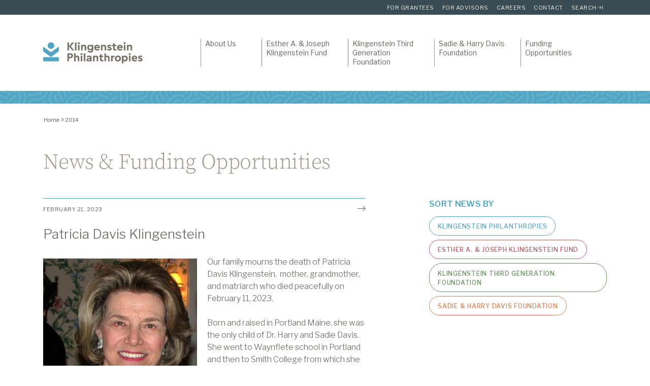

--- FILE ---
content_type: text/html; charset=UTF-8
request_url: https://klingenstein.org/grantees/year/2014/
body_size: 13598
content:

<!DOCTYPE html>
<html lang="en-US">
<head>
	<!-- Global site tag (gtag.js) - Google Analytics -->
	<script async src="https://www.googletagmanager.com/gtag/js?id=UA-179478320-1"></script>
	<script>
	  window.dataLayer = window.dataLayer || [];
	  function gtag(){dataLayer.push(arguments);}
	  gtag('js', new Date());

	  gtag('config', 'UA-179478320-1');
	</script>

	<meta charset="UTF-8">
	<meta name="viewport" content="width=device-width, initial-scale=1.0, user-scalable=no, maximum-scale=1, shrink-to-fit=no">
	<meta http-equiv="Content-Type" content="text/html; charset=UTF-8" />
	<link rel="profile" href="https://gmpg.org/xfn/11">
	<link rel="apple-touch-icon" sizes="180x180" href="https://klingenstein.org/apple-touch-icon.png">
	<link rel="icon" type="image/png" sizes="32x32" href="https://klingenstein.org/favicon-32x32.png">
	<link rel="icon" type="image/png" sizes="16x16" href="https://klingenstein.org/favicon-16x16.png">
	<link rel="manifest" href="https://klingenstein.org/site.webmanifest">
	<link rel="mask-icon" href="https://klingenstein.org/safari-pinned-tab.svg" color="#5bbad5">
	<meta name="msapplication-TileColor" content="#ffffff">
	<meta name="theme-color" content="#ffffff">
	<meta name='robots' content='index, follow, max-image-preview:large, max-snippet:-1, max-video-preview:-1' />
	<style>img:is([sizes="auto" i], [sizes^="auto," i]) { contain-intrinsic-size: 3000px 1500px }</style>
	
	<!-- This site is optimized with the Yoast SEO plugin v26.7 - https://yoast.com/wordpress/plugins/seo/ -->
	<title>2014 Archives - Klingenstein Philanthropies</title>
	<link rel="canonical" href="https://klingenstein.org/grantees/year/2014/" />
	<meta property="og:locale" content="en_US" />
	<meta property="og:type" content="article" />
	<meta property="og:title" content="2014 Archives - Klingenstein Philanthropies" />
	<meta property="og:url" content="https://klingenstein.org/grantees/year/2014/" />
	<meta property="og:site_name" content="Klingenstein Philanthropies" />
	<meta name="twitter:card" content="summary_large_image" />
	<script type="application/ld+json" class="yoast-schema-graph">{"@context":"https://schema.org","@graph":[{"@type":"CollectionPage","@id":"https://klingenstein.org/grantees/year/2014/","url":"https://klingenstein.org/grantees/year/2014/","name":"2014 Archives - Klingenstein Philanthropies","isPartOf":{"@id":"https://klingenstein.org/#website"},"breadcrumb":{"@id":"https://klingenstein.org/grantees/year/2014/#breadcrumb"},"inLanguage":"en-US"},{"@type":"BreadcrumbList","@id":"https://klingenstein.org/grantees/year/2014/#breadcrumb","itemListElement":[{"@type":"ListItem","position":1,"name":"Home","item":"https://klingenstein.org/"},{"@type":"ListItem","position":2,"name":"2014"}]},{"@type":"WebSite","@id":"https://klingenstein.org/#website","url":"https://klingenstein.org/","name":"Klingenstein Philanthropies","description":"A family of philanthropies focused on neuroscience, children’s health, and education.","publisher":{"@id":"https://klingenstein.org/#organization"},"potentialAction":[{"@type":"SearchAction","target":{"@type":"EntryPoint","urlTemplate":"https://klingenstein.org/?s={search_term_string}"},"query-input":{"@type":"PropertyValueSpecification","valueRequired":true,"valueName":"search_term_string"}}],"inLanguage":"en-US"},{"@type":"Organization","@id":"https://klingenstein.org/#organization","name":"Klingenstein Philanthropies","url":"https://klingenstein.org/","logo":{"@type":"ImageObject","inLanguage":"en-US","@id":"https://klingenstein.org/#/schema/logo/image/","url":"https://klingenstein.org/wp-content/uploads/2020/01/KP_logo_RGB.png","contentUrl":"https://klingenstein.org/wp-content/uploads/2020/01/KP_logo_RGB.png","width":394,"height":84,"caption":"Klingenstein Philanthropies"},"image":{"@id":"https://klingenstein.org/#/schema/logo/image/"}}]}</script>
	<!-- / Yoast SEO plugin. -->


<link rel='dns-prefetch' href='//use.typekit.net' />
<link rel="alternate" type="application/rss+xml" title="Klingenstein Philanthropies &raquo; 2014 Year Feed" href="https://klingenstein.org/grantees/year/2014/feed/" />
<script type="text/javascript">
/* <![CDATA[ */
window._wpemojiSettings = {"baseUrl":"https:\/\/s.w.org\/images\/core\/emoji\/16.0.1\/72x72\/","ext":".png","svgUrl":"https:\/\/s.w.org\/images\/core\/emoji\/16.0.1\/svg\/","svgExt":".svg","source":{"concatemoji":"https:\/\/klingenstein.org\/wp-includes\/js\/wp-emoji-release.min.js?ver=6.8.3"}};
/*! This file is auto-generated */
!function(s,n){var o,i,e;function c(e){try{var t={supportTests:e,timestamp:(new Date).valueOf()};sessionStorage.setItem(o,JSON.stringify(t))}catch(e){}}function p(e,t,n){e.clearRect(0,0,e.canvas.width,e.canvas.height),e.fillText(t,0,0);var t=new Uint32Array(e.getImageData(0,0,e.canvas.width,e.canvas.height).data),a=(e.clearRect(0,0,e.canvas.width,e.canvas.height),e.fillText(n,0,0),new Uint32Array(e.getImageData(0,0,e.canvas.width,e.canvas.height).data));return t.every(function(e,t){return e===a[t]})}function u(e,t){e.clearRect(0,0,e.canvas.width,e.canvas.height),e.fillText(t,0,0);for(var n=e.getImageData(16,16,1,1),a=0;a<n.data.length;a++)if(0!==n.data[a])return!1;return!0}function f(e,t,n,a){switch(t){case"flag":return n(e,"\ud83c\udff3\ufe0f\u200d\u26a7\ufe0f","\ud83c\udff3\ufe0f\u200b\u26a7\ufe0f")?!1:!n(e,"\ud83c\udde8\ud83c\uddf6","\ud83c\udde8\u200b\ud83c\uddf6")&&!n(e,"\ud83c\udff4\udb40\udc67\udb40\udc62\udb40\udc65\udb40\udc6e\udb40\udc67\udb40\udc7f","\ud83c\udff4\u200b\udb40\udc67\u200b\udb40\udc62\u200b\udb40\udc65\u200b\udb40\udc6e\u200b\udb40\udc67\u200b\udb40\udc7f");case"emoji":return!a(e,"\ud83e\udedf")}return!1}function g(e,t,n,a){var r="undefined"!=typeof WorkerGlobalScope&&self instanceof WorkerGlobalScope?new OffscreenCanvas(300,150):s.createElement("canvas"),o=r.getContext("2d",{willReadFrequently:!0}),i=(o.textBaseline="top",o.font="600 32px Arial",{});return e.forEach(function(e){i[e]=t(o,e,n,a)}),i}function t(e){var t=s.createElement("script");t.src=e,t.defer=!0,s.head.appendChild(t)}"undefined"!=typeof Promise&&(o="wpEmojiSettingsSupports",i=["flag","emoji"],n.supports={everything:!0,everythingExceptFlag:!0},e=new Promise(function(e){s.addEventListener("DOMContentLoaded",e,{once:!0})}),new Promise(function(t){var n=function(){try{var e=JSON.parse(sessionStorage.getItem(o));if("object"==typeof e&&"number"==typeof e.timestamp&&(new Date).valueOf()<e.timestamp+604800&&"object"==typeof e.supportTests)return e.supportTests}catch(e){}return null}();if(!n){if("undefined"!=typeof Worker&&"undefined"!=typeof OffscreenCanvas&&"undefined"!=typeof URL&&URL.createObjectURL&&"undefined"!=typeof Blob)try{var e="postMessage("+g.toString()+"("+[JSON.stringify(i),f.toString(),p.toString(),u.toString()].join(",")+"));",a=new Blob([e],{type:"text/javascript"}),r=new Worker(URL.createObjectURL(a),{name:"wpTestEmojiSupports"});return void(r.onmessage=function(e){c(n=e.data),r.terminate(),t(n)})}catch(e){}c(n=g(i,f,p,u))}t(n)}).then(function(e){for(var t in e)n.supports[t]=e[t],n.supports.everything=n.supports.everything&&n.supports[t],"flag"!==t&&(n.supports.everythingExceptFlag=n.supports.everythingExceptFlag&&n.supports[t]);n.supports.everythingExceptFlag=n.supports.everythingExceptFlag&&!n.supports.flag,n.DOMReady=!1,n.readyCallback=function(){n.DOMReady=!0}}).then(function(){return e}).then(function(){var e;n.supports.everything||(n.readyCallback(),(e=n.source||{}).concatemoji?t(e.concatemoji):e.wpemoji&&e.twemoji&&(t(e.twemoji),t(e.wpemoji)))}))}((window,document),window._wpemojiSettings);
/* ]]> */
</script>
<style id='wp-emoji-styles-inline-css' type='text/css'>

	img.wp-smiley, img.emoji {
		display: inline !important;
		border: none !important;
		box-shadow: none !important;
		height: 1em !important;
		width: 1em !important;
		margin: 0 0.07em !important;
		vertical-align: -0.1em !important;
		background: none !important;
		padding: 0 !important;
	}
</style>
<link rel='stylesheet' id='wp-block-library-css' href='https://klingenstein.org/wp-includes/css/dist/block-library/style.min.css?ver=6.8.3' type='text/css' media='all' />
<style id='global-styles-inline-css' type='text/css'>
:root{--wp--preset--aspect-ratio--square: 1;--wp--preset--aspect-ratio--4-3: 4/3;--wp--preset--aspect-ratio--3-4: 3/4;--wp--preset--aspect-ratio--3-2: 3/2;--wp--preset--aspect-ratio--2-3: 2/3;--wp--preset--aspect-ratio--16-9: 16/9;--wp--preset--aspect-ratio--9-16: 9/16;--wp--preset--color--black: #000000;--wp--preset--color--cyan-bluish-gray: #abb8c3;--wp--preset--color--white: #FFFFFF;--wp--preset--color--pale-pink: #f78da7;--wp--preset--color--vivid-red: #cf2e2e;--wp--preset--color--luminous-vivid-orange: #ff6900;--wp--preset--color--luminous-vivid-amber: #fcb900;--wp--preset--color--light-green-cyan: #7bdcb5;--wp--preset--color--vivid-green-cyan: #00d084;--wp--preset--color--pale-cyan-blue: #8ed1fc;--wp--preset--color--vivid-cyan-blue: #0693e3;--wp--preset--color--vivid-purple: #9b51e0;--wp--preset--color--primary: #6A655D;--wp--preset--color--secondary: #52A6C5;--wp--preset--color--tertiary: #64915B;--wp--preset--color--linkcolor: #52A6C5;--wp--preset--color--accent-1: #DB8051;--wp--preset--color--accent-2: #B45A65;--wp--preset--color--accent-3: #D8CEBF;--wp--preset--color--accent-4: #8CC0D6;--wp--preset--color--accent-5: #B59E39;--wp--preset--color--accent-6: #394C53;--wp--preset--color--accent-7: #9083A1;--wp--preset--color--accent-8: #9E9689;--wp--preset--color--accent-9: #F3EFE8;--wp--preset--color--dark-gray: #3A464E;--wp--preset--color--light-gray: #DDDDDD;--wp--preset--color--gray-accent: #ADB9C0;--wp--preset--color--gray-tint: #F1F1F1;--wp--preset--gradient--vivid-cyan-blue-to-vivid-purple: linear-gradient(135deg,rgba(6,147,227,1) 0%,rgb(155,81,224) 100%);--wp--preset--gradient--light-green-cyan-to-vivid-green-cyan: linear-gradient(135deg,rgb(122,220,180) 0%,rgb(0,208,130) 100%);--wp--preset--gradient--luminous-vivid-amber-to-luminous-vivid-orange: linear-gradient(135deg,rgba(252,185,0,1) 0%,rgba(255,105,0,1) 100%);--wp--preset--gradient--luminous-vivid-orange-to-vivid-red: linear-gradient(135deg,rgba(255,105,0,1) 0%,rgb(207,46,46) 100%);--wp--preset--gradient--very-light-gray-to-cyan-bluish-gray: linear-gradient(135deg,rgb(238,238,238) 0%,rgb(169,184,195) 100%);--wp--preset--gradient--cool-to-warm-spectrum: linear-gradient(135deg,rgb(74,234,220) 0%,rgb(151,120,209) 20%,rgb(207,42,186) 40%,rgb(238,44,130) 60%,rgb(251,105,98) 80%,rgb(254,248,76) 100%);--wp--preset--gradient--blush-light-purple: linear-gradient(135deg,rgb(255,206,236) 0%,rgb(152,150,240) 100%);--wp--preset--gradient--blush-bordeaux: linear-gradient(135deg,rgb(254,205,165) 0%,rgb(254,45,45) 50%,rgb(107,0,62) 100%);--wp--preset--gradient--luminous-dusk: linear-gradient(135deg,rgb(255,203,112) 0%,rgb(199,81,192) 50%,rgb(65,88,208) 100%);--wp--preset--gradient--pale-ocean: linear-gradient(135deg,rgb(255,245,203) 0%,rgb(182,227,212) 50%,rgb(51,167,181) 100%);--wp--preset--gradient--electric-grass: linear-gradient(135deg,rgb(202,248,128) 0%,rgb(113,206,126) 100%);--wp--preset--gradient--midnight: linear-gradient(135deg,rgb(2,3,129) 0%,rgb(40,116,252) 100%);--wp--preset--font-size--small: 16px;--wp--preset--font-size--medium: 20px;--wp--preset--font-size--large: 24px;--wp--preset--font-size--x-large: 28px;--wp--preset--font-size--xx-small: 12px;--wp--preset--font-size--x-small: 14px;--wp--preset--font-size--normal: 18px;--wp--preset--font-size--xx-large: 52px;--wp--preset--font-size--xxx-large: 90px;--wp--preset--spacing--20: 0.44rem;--wp--preset--spacing--30: 0.67rem;--wp--preset--spacing--40: 1rem;--wp--preset--spacing--50: 1.5rem;--wp--preset--spacing--60: 2.25rem;--wp--preset--spacing--70: 3.38rem;--wp--preset--spacing--80: 5.06rem;--wp--preset--shadow--natural: 6px 6px 9px rgba(0, 0, 0, 0.2);--wp--preset--shadow--deep: 12px 12px 50px rgba(0, 0, 0, 0.4);--wp--preset--shadow--sharp: 6px 6px 0px rgba(0, 0, 0, 0.2);--wp--preset--shadow--outlined: 6px 6px 0px -3px rgba(255, 255, 255, 1), 6px 6px rgba(0, 0, 0, 1);--wp--preset--shadow--crisp: 6px 6px 0px rgba(0, 0, 0, 1);}:root { --wp--style--global--content-size: 960px;--wp--style--global--wide-size: 1340px; }:where(body) { margin: 0; }.wp-site-blocks > .alignleft { float: left; margin-right: 2em; }.wp-site-blocks > .alignright { float: right; margin-left: 2em; }.wp-site-blocks > .aligncenter { justify-content: center; margin-left: auto; margin-right: auto; }:where(.wp-site-blocks) > * { margin-block-start: 24px; margin-block-end: 0; }:where(.wp-site-blocks) > :first-child { margin-block-start: 0; }:where(.wp-site-blocks) > :last-child { margin-block-end: 0; }:root { --wp--style--block-gap: 24px; }:root :where(.is-layout-flow) > :first-child{margin-block-start: 0;}:root :where(.is-layout-flow) > :last-child{margin-block-end: 0;}:root :where(.is-layout-flow) > *{margin-block-start: 24px;margin-block-end: 0;}:root :where(.is-layout-constrained) > :first-child{margin-block-start: 0;}:root :where(.is-layout-constrained) > :last-child{margin-block-end: 0;}:root :where(.is-layout-constrained) > *{margin-block-start: 24px;margin-block-end: 0;}:root :where(.is-layout-flex){gap: 24px;}:root :where(.is-layout-grid){gap: 24px;}.is-layout-flow > .alignleft{float: left;margin-inline-start: 0;margin-inline-end: 2em;}.is-layout-flow > .alignright{float: right;margin-inline-start: 2em;margin-inline-end: 0;}.is-layout-flow > .aligncenter{margin-left: auto !important;margin-right: auto !important;}.is-layout-constrained > .alignleft{float: left;margin-inline-start: 0;margin-inline-end: 2em;}.is-layout-constrained > .alignright{float: right;margin-inline-start: 2em;margin-inline-end: 0;}.is-layout-constrained > .aligncenter{margin-left: auto !important;margin-right: auto !important;}.is-layout-constrained > :where(:not(.alignleft):not(.alignright):not(.alignfull)){max-width: var(--wp--style--global--content-size);margin-left: auto !important;margin-right: auto !important;}.is-layout-constrained > .alignwide{max-width: var(--wp--style--global--wide-size);}body .is-layout-flex{display: flex;}.is-layout-flex{flex-wrap: wrap;align-items: center;}.is-layout-flex > :is(*, div){margin: 0;}body .is-layout-grid{display: grid;}.is-layout-grid > :is(*, div){margin: 0;}body{padding-top: 0px;padding-right: 0px;padding-bottom: 0px;padding-left: 0px;}a:where(:not(.wp-element-button)){text-decoration: underline;}:root :where(.wp-element-button, .wp-block-button__link){background-color: #32373c;border-width: 0;color: #fff;font-family: inherit;font-size: inherit;line-height: inherit;padding: calc(0.667em + 2px) calc(1.333em + 2px);text-decoration: none;}.has-black-color{color: var(--wp--preset--color--black) !important;}.has-cyan-bluish-gray-color{color: var(--wp--preset--color--cyan-bluish-gray) !important;}.has-white-color{color: var(--wp--preset--color--white) !important;}.has-pale-pink-color{color: var(--wp--preset--color--pale-pink) !important;}.has-vivid-red-color{color: var(--wp--preset--color--vivid-red) !important;}.has-luminous-vivid-orange-color{color: var(--wp--preset--color--luminous-vivid-orange) !important;}.has-luminous-vivid-amber-color{color: var(--wp--preset--color--luminous-vivid-amber) !important;}.has-light-green-cyan-color{color: var(--wp--preset--color--light-green-cyan) !important;}.has-vivid-green-cyan-color{color: var(--wp--preset--color--vivid-green-cyan) !important;}.has-pale-cyan-blue-color{color: var(--wp--preset--color--pale-cyan-blue) !important;}.has-vivid-cyan-blue-color{color: var(--wp--preset--color--vivid-cyan-blue) !important;}.has-vivid-purple-color{color: var(--wp--preset--color--vivid-purple) !important;}.has-primary-color{color: var(--wp--preset--color--primary) !important;}.has-secondary-color{color: var(--wp--preset--color--secondary) !important;}.has-tertiary-color{color: var(--wp--preset--color--tertiary) !important;}.has-linkcolor-color{color: var(--wp--preset--color--linkcolor) !important;}.has-accent-1-color{color: var(--wp--preset--color--accent-1) !important;}.has-accent-2-color{color: var(--wp--preset--color--accent-2) !important;}.has-accent-3-color{color: var(--wp--preset--color--accent-3) !important;}.has-accent-4-color{color: var(--wp--preset--color--accent-4) !important;}.has-accent-5-color{color: var(--wp--preset--color--accent-5) !important;}.has-accent-6-color{color: var(--wp--preset--color--accent-6) !important;}.has-accent-7-color{color: var(--wp--preset--color--accent-7) !important;}.has-accent-8-color{color: var(--wp--preset--color--accent-8) !important;}.has-accent-9-color{color: var(--wp--preset--color--accent-9) !important;}.has-dark-gray-color{color: var(--wp--preset--color--dark-gray) !important;}.has-light-gray-color{color: var(--wp--preset--color--light-gray) !important;}.has-gray-accent-color{color: var(--wp--preset--color--gray-accent) !important;}.has-gray-tint-color{color: var(--wp--preset--color--gray-tint) !important;}.has-black-background-color{background-color: var(--wp--preset--color--black) !important;}.has-cyan-bluish-gray-background-color{background-color: var(--wp--preset--color--cyan-bluish-gray) !important;}.has-white-background-color{background-color: var(--wp--preset--color--white) !important;}.has-pale-pink-background-color{background-color: var(--wp--preset--color--pale-pink) !important;}.has-vivid-red-background-color{background-color: var(--wp--preset--color--vivid-red) !important;}.has-luminous-vivid-orange-background-color{background-color: var(--wp--preset--color--luminous-vivid-orange) !important;}.has-luminous-vivid-amber-background-color{background-color: var(--wp--preset--color--luminous-vivid-amber) !important;}.has-light-green-cyan-background-color{background-color: var(--wp--preset--color--light-green-cyan) !important;}.has-vivid-green-cyan-background-color{background-color: var(--wp--preset--color--vivid-green-cyan) !important;}.has-pale-cyan-blue-background-color{background-color: var(--wp--preset--color--pale-cyan-blue) !important;}.has-vivid-cyan-blue-background-color{background-color: var(--wp--preset--color--vivid-cyan-blue) !important;}.has-vivid-purple-background-color{background-color: var(--wp--preset--color--vivid-purple) !important;}.has-primary-background-color{background-color: var(--wp--preset--color--primary) !important;}.has-secondary-background-color{background-color: var(--wp--preset--color--secondary) !important;}.has-tertiary-background-color{background-color: var(--wp--preset--color--tertiary) !important;}.has-linkcolor-background-color{background-color: var(--wp--preset--color--linkcolor) !important;}.has-accent-1-background-color{background-color: var(--wp--preset--color--accent-1) !important;}.has-accent-2-background-color{background-color: var(--wp--preset--color--accent-2) !important;}.has-accent-3-background-color{background-color: var(--wp--preset--color--accent-3) !important;}.has-accent-4-background-color{background-color: var(--wp--preset--color--accent-4) !important;}.has-accent-5-background-color{background-color: var(--wp--preset--color--accent-5) !important;}.has-accent-6-background-color{background-color: var(--wp--preset--color--accent-6) !important;}.has-accent-7-background-color{background-color: var(--wp--preset--color--accent-7) !important;}.has-accent-8-background-color{background-color: var(--wp--preset--color--accent-8) !important;}.has-accent-9-background-color{background-color: var(--wp--preset--color--accent-9) !important;}.has-dark-gray-background-color{background-color: var(--wp--preset--color--dark-gray) !important;}.has-light-gray-background-color{background-color: var(--wp--preset--color--light-gray) !important;}.has-gray-accent-background-color{background-color: var(--wp--preset--color--gray-accent) !important;}.has-gray-tint-background-color{background-color: var(--wp--preset--color--gray-tint) !important;}.has-black-border-color{border-color: var(--wp--preset--color--black) !important;}.has-cyan-bluish-gray-border-color{border-color: var(--wp--preset--color--cyan-bluish-gray) !important;}.has-white-border-color{border-color: var(--wp--preset--color--white) !important;}.has-pale-pink-border-color{border-color: var(--wp--preset--color--pale-pink) !important;}.has-vivid-red-border-color{border-color: var(--wp--preset--color--vivid-red) !important;}.has-luminous-vivid-orange-border-color{border-color: var(--wp--preset--color--luminous-vivid-orange) !important;}.has-luminous-vivid-amber-border-color{border-color: var(--wp--preset--color--luminous-vivid-amber) !important;}.has-light-green-cyan-border-color{border-color: var(--wp--preset--color--light-green-cyan) !important;}.has-vivid-green-cyan-border-color{border-color: var(--wp--preset--color--vivid-green-cyan) !important;}.has-pale-cyan-blue-border-color{border-color: var(--wp--preset--color--pale-cyan-blue) !important;}.has-vivid-cyan-blue-border-color{border-color: var(--wp--preset--color--vivid-cyan-blue) !important;}.has-vivid-purple-border-color{border-color: var(--wp--preset--color--vivid-purple) !important;}.has-primary-border-color{border-color: var(--wp--preset--color--primary) !important;}.has-secondary-border-color{border-color: var(--wp--preset--color--secondary) !important;}.has-tertiary-border-color{border-color: var(--wp--preset--color--tertiary) !important;}.has-linkcolor-border-color{border-color: var(--wp--preset--color--linkcolor) !important;}.has-accent-1-border-color{border-color: var(--wp--preset--color--accent-1) !important;}.has-accent-2-border-color{border-color: var(--wp--preset--color--accent-2) !important;}.has-accent-3-border-color{border-color: var(--wp--preset--color--accent-3) !important;}.has-accent-4-border-color{border-color: var(--wp--preset--color--accent-4) !important;}.has-accent-5-border-color{border-color: var(--wp--preset--color--accent-5) !important;}.has-accent-6-border-color{border-color: var(--wp--preset--color--accent-6) !important;}.has-accent-7-border-color{border-color: var(--wp--preset--color--accent-7) !important;}.has-accent-8-border-color{border-color: var(--wp--preset--color--accent-8) !important;}.has-accent-9-border-color{border-color: var(--wp--preset--color--accent-9) !important;}.has-dark-gray-border-color{border-color: var(--wp--preset--color--dark-gray) !important;}.has-light-gray-border-color{border-color: var(--wp--preset--color--light-gray) !important;}.has-gray-accent-border-color{border-color: var(--wp--preset--color--gray-accent) !important;}.has-gray-tint-border-color{border-color: var(--wp--preset--color--gray-tint) !important;}.has-vivid-cyan-blue-to-vivid-purple-gradient-background{background: var(--wp--preset--gradient--vivid-cyan-blue-to-vivid-purple) !important;}.has-light-green-cyan-to-vivid-green-cyan-gradient-background{background: var(--wp--preset--gradient--light-green-cyan-to-vivid-green-cyan) !important;}.has-luminous-vivid-amber-to-luminous-vivid-orange-gradient-background{background: var(--wp--preset--gradient--luminous-vivid-amber-to-luminous-vivid-orange) !important;}.has-luminous-vivid-orange-to-vivid-red-gradient-background{background: var(--wp--preset--gradient--luminous-vivid-orange-to-vivid-red) !important;}.has-very-light-gray-to-cyan-bluish-gray-gradient-background{background: var(--wp--preset--gradient--very-light-gray-to-cyan-bluish-gray) !important;}.has-cool-to-warm-spectrum-gradient-background{background: var(--wp--preset--gradient--cool-to-warm-spectrum) !important;}.has-blush-light-purple-gradient-background{background: var(--wp--preset--gradient--blush-light-purple) !important;}.has-blush-bordeaux-gradient-background{background: var(--wp--preset--gradient--blush-bordeaux) !important;}.has-luminous-dusk-gradient-background{background: var(--wp--preset--gradient--luminous-dusk) !important;}.has-pale-ocean-gradient-background{background: var(--wp--preset--gradient--pale-ocean) !important;}.has-electric-grass-gradient-background{background: var(--wp--preset--gradient--electric-grass) !important;}.has-midnight-gradient-background{background: var(--wp--preset--gradient--midnight) !important;}.has-small-font-size{font-size: var(--wp--preset--font-size--small) !important;}.has-medium-font-size{font-size: var(--wp--preset--font-size--medium) !important;}.has-large-font-size{font-size: var(--wp--preset--font-size--large) !important;}.has-x-large-font-size{font-size: var(--wp--preset--font-size--x-large) !important;}.has-xx-small-font-size{font-size: var(--wp--preset--font-size--xx-small) !important;}.has-x-small-font-size{font-size: var(--wp--preset--font-size--x-small) !important;}.has-normal-font-size{font-size: var(--wp--preset--font-size--normal) !important;}.has-xx-large-font-size{font-size: var(--wp--preset--font-size--xx-large) !important;}.has-xxx-large-font-size{font-size: var(--wp--preset--font-size--xxx-large) !important;}
:root :where(.wp-block-pullquote){font-size: 1.5em;line-height: 1.6;}
</style>
<link rel='stylesheet' id='adobe_fonts-css' href='https://use.typekit.net/wxn6lkz.css?ver=all' type='text/css' media='all' />
<link rel='stylesheet' id='bootstrap_style-css' href='https://klingenstein.org/wp-content/themes/klingenstein-philanthropies/css/bootstrap.min.css?ver=all-b-modified-1679695532' type='text/css' media='all' />
<link rel='stylesheet' id='slick_style-css' href='https://klingenstein.org/wp-content/themes/klingenstein-philanthropies/css/slick.css?ver=all-b-modified-1679695532' type='text/css' media='all' />
<link rel='stylesheet' id='main_stylesheet-css' href='https://klingenstein.org/wp-content/themes/klingenstein-philanthropies/style.css?ver=all-b-modified-1728000924' type='text/css' media='all' />
<script type="text/javascript" src="https://klingenstein.org/wp-includes/js/jquery/jquery.min.js?ver=3.7.1" id="jquery-core-js"></script>
<script type="text/javascript" src="https://klingenstein.org/wp-includes/js/jquery/jquery-migrate.min.js?ver=3.4.1" id="jquery-migrate-js"></script>
<link rel="https://api.w.org/" href="https://klingenstein.org/wp-json/" /><link rel="alternate" title="JSON" type="application/json" href="https://klingenstein.org/wp-json/wp/v2/fellow_year/31" /><link rel="EditURI" type="application/rsd+xml" title="RSD" href="https://klingenstein.org/xmlrpc.php?rsd" />
      <!--Customizer CSS--> 
      <style type="text/css">
         
      </style> 
      <!--/Customizer CSS-->
      </head>

 
<body class="archive tax-fellow_year term-31 wp-custom-logo wp-theme-klingenstein-philanthropies secondary kp-theme" data-spy="scroll" data-target="#azglossary" data-offset="110">
	<header class="main-header">
		<nav class="has-accent6-background-color hidden-sm top-nav-container">
			<div class="container">
				<div class="row justify-content-end">
					<div class="col-12 col-md-6 top-nav-div">
						<ul id="menu-top-navigation" class="nav navbar-nav justify-content-end top-nav"><li id="menu-item-17" class="menu-item menu-item-type-custom menu-item-object-custom menu-item-17"><a target="_blank" href="http://www.grantinterface.com/Home/Logon?urlkey=ktgf">For Grantees</a></li>
<li id="menu-item-18" class="menu-item menu-item-type-custom menu-item-object-custom menu-item-18"><a target="_blank" href="http://www.grantinterface.com/Home/Logon?urlkey=ktgf">For Advisors</a></li>
<li id="menu-item-895" class="menu-item menu-item-type-post_type menu-item-object-page menu-item-895"><a href="https://klingenstein.org/careers/">Careers</a></li>
<li id="menu-item-877" class="menu-item menu-item-type-post_type menu-item-object-page menu-item-877"><a href="https://klingenstein.org/contact-us/">Contact</a></li>
<li id="menu-item-21" class="search-link menu-item menu-item-type-custom menu-item-object-custom menu-item-21"><a href="#">Search</a></li>
</ul>					</div>
				</div>
			</div>
		</nav>
		<div class="search-bar">
			<div class="container-lg p-0">
				<div class="row w-100 no-gutters">
					<div class="col-12">
						<form class="navbar-form" id="searchform" role="search" method="get" action="https://klingenstein.org">
							<input type="text" name="s" id="s" class="large" value="" placeholder="Search">
							<button type="submit"><i class="far fa-search"></i></button>
						</form>
					</div>
				</div>
			</div>
		</div>
		<nav class="navbar navbar-expand-lg p-0">
			<div class="container-lg d-flex align-items-center justify-content-between">
				
				<div class="site-logo py-4 faux-heading"><a href="https://klingenstein.org/" class="custom-logo-link" rel="home"><img width="196" height="42" style="height: 42px;" src="https://klingenstein.org/wp-content/uploads/2020/01/cropped-KP_logo_RGB.png" class="custom-logo" alt="Klingenstein Philanthropies" decoding="async" srcset="https://klingenstein.org/wp-content/uploads/2020/01/cropped-KP_logo_RGB.png 392w, https://klingenstein.org/wp-content/uploads/2020/01/cropped-KP_logo_RGB-300x64.png 300w" sizes="(max-width: 392px) 100vw, 392px" /></a><span class="screen-reader-text">Klingenstein Philanthropies</span></div>				
				<button class="navbar-toggler collapsed" type="button" data-toggle="collapse" data-target="#navbar-collapse" aria-controls="navbar-collapse" aria-expanded="false" aria-label="Toggle navigation">
					    <span class="sr-only">Toggle navigation</span>
						<span class="hamburger"></span>
				</button>

				<div id="navbar-collapse" class="collapse navbar-collapse justify-content-end"><ul id="menu-main-navigation" class="nav navbar-nav main-nav"><li id="menu-item-640" class="secondary menu-item menu-item-type-post_type menu-item-object-page menu-item-has-children menu-item-640"><a href="https://klingenstein.org/about-kp/">About Us</a>
<div class='container-fluid super-nav-container'><div class='row w-100 no-gutters'><div class='container-lg super-nav-container-inner'><div class='row no-gutters justify-content-between w-100'><div class='col col-lg-6 super-nav'><ul class='sub-menu'>
	<li id="menu-item-641" class="menu-item menu-item-type-post_type menu-item-object-page menu-item-641"><a href="https://klingenstein.org/about-kp/">Overview</a></li>
	<li id="menu-item-117" class="menu-item menu-item-type-post_type menu-item-object-page menu-item-117"><a href="https://klingenstein.org/about-kp/klingenstein-family-legacy/">Klingenstein Family Legacy</a></li>
	<li id="menu-item-986" class="menu-item menu-item-type-post_type menu-item-object-page menu-item-986"><a href="https://klingenstein.org/about-kp/leadership/">Leadership</a></li>
	<li id="menu-item-1173" class="menu-item menu-item-type-post_type menu-item-object-page menu-item-1173"><a href="https://klingenstein.org/about-kp/irs-990s/">IRS 990s</a></li>
	<li id="menu-item-4008" class="menu-item menu-item-type-post_type menu-item-object-page menu-item-4008"><a href="https://klingenstein.org/brandportal/">Brand Portal</a></li>
</ul></div><div class='col col-lg-4 d-none d-lg-block nav-support'></div></div></div></div></div>
</li>
<li id="menu-item-13" class="accent2 menu-item menu-item-type-post_type menu-item-object-page menu-item-has-children menu-item-13"><a href="https://klingenstein.org/esther-a-joseph-klingenstein-fund/">Esther A. &#038; Joseph Klingenstein Fund</a>
<div class='container-fluid super-nav-container'><div class='row w-100 no-gutters'><div class='container-lg super-nav-container-inner'><div class='row no-gutters justify-content-between w-100'><div class='col col-lg-6 super-nav'><ul class='sub-menu'>
	<li id="menu-item-1036" class="menu-item menu-item-type-post_type menu-item-object-page menu-item-1036"><a href="https://klingenstein.org/esther-a-joseph-klingenstein-fund/">Overview &#038; Leadership</a></li>
	<li id="menu-item-128" class="menu-item menu-item-type-post_type menu-item-object-page menu-item-has-children menu-item-128"><a href="https://klingenstein.org/esther-a-joseph-klingenstein-fund/neuroscience/">Neuroscience</a>
	<ul class="sub-menu">
		<li id="menu-item-1964" class="menu-item menu-item-type-post_type menu-item-object-page menu-item-1964"><a href="https://klingenstein.org/esther-a-joseph-klingenstein-fund/neuroscience/fellowship-programs/">Fellows</a></li>
		<li id="menu-item-129" class="menu-item menu-item-type-post_type menu-item-object-page menu-item-129"><a href="https://klingenstein.org/esther-a-joseph-klingenstein-fund/neuroscience/applying/">Applying</a></li>
		<li id="menu-item-132" class="menu-item menu-item-type-post_type menu-item-object-page menu-item-132"><a href="https://klingenstein.org/esther-a-joseph-klingenstein-fund/neuroscience/scientific-advisory-committee/">Scientific Advisory Committee</a></li>
	</ul>
</li>
	<li id="menu-item-120" class="menu-item menu-item-type-post_type menu-item-object-page menu-item-has-children menu-item-120"><a href="https://klingenstein.org/esther-a-joseph-klingenstein-fund/early-childhood/">Early Childhood</a>
	<ul class="sub-menu">
		<li id="menu-item-122" class="menu-item menu-item-type-post_type menu-item-object-page menu-item-122"><a href="https://klingenstein.org/esther-a-joseph-klingenstein-fund/early-childhood/grant-programs/">Grantees</a></li>
		<li id="menu-item-124" class="menu-item menu-item-type-post_type menu-item-object-page menu-item-124"><a href="https://klingenstein.org/esther-a-joseph-klingenstein-fund/early-childhood/scientific-advisory-committee/">Advisory Committee</a></li>
	</ul>
</li>
	<li id="menu-item-4316" class="menu-item menu-item-type-post_type menu-item-object-page menu-item-has-children menu-item-4316"><a href="https://klingenstein.org/esther-a-joseph-klingenstein-fund/early-literacy/">Early Literacy</a>
	<ul class="sub-menu">
		<li id="menu-item-4319" class="menu-item menu-item-type-post_type menu-item-object-page menu-item-4319"><a href="https://klingenstein.org/esther-a-joseph-klingenstein-fund/early-literacy/grantees/">Grantees</a></li>
		<li id="menu-item-4318" class="menu-item menu-item-type-post_type menu-item-object-page menu-item-4318"><a href="https://klingenstein.org/esther-a-joseph-klingenstein-fund/early-literacy/advisory-committee/">Advisory Committee</a></li>
	</ul>
</li>
	<li id="menu-item-4315" class="menu-item menu-item-type-post_type menu-item-object-page menu-item-has-children menu-item-4315"><a href="https://klingenstein.org/esther-a-joseph-klingenstein-fund/environment/">Environment</a>
	<ul class="sub-menu">
		<li id="menu-item-4320" class="menu-item menu-item-type-post_type menu-item-object-page menu-item-4320"><a href="https://klingenstein.org/esther-a-joseph-klingenstein-fund/environment/grantees/">Grantees</a></li>
		<li id="menu-item-4321" class="menu-item menu-item-type-post_type menu-item-object-page menu-item-4321"><a href="https://klingenstein.org/esther-a-joseph-klingenstein-fund/environment/advisory-committee/">Advisory Committee</a></li>
	</ul>
</li>
	<li id="menu-item-125" class="menu-item menu-item-type-post_type menu-item-object-page menu-item-125"><a href="https://klingenstein.org/esther-a-joseph-klingenstein-fund/independent-education/">Klingenstein Center</a></li>
</ul></div><div class='col col-lg-4 d-none d-lg-block nav-support'></div></div></div></div></div>
</li>
<li id="menu-item-14" class="tertiary menu-item menu-item-type-post_type menu-item-object-page menu-item-has-children menu-item-14"><a href="https://klingenstein.org/klingenstein-third-generation-foundation/">Klingenstein Third Generation Foundation</a>
<div class='container-fluid super-nav-container'><div class='row w-100 no-gutters'><div class='container-lg super-nav-container-inner'><div class='row no-gutters justify-content-between w-100'><div class='col col-lg-6 super-nav'><ul class='sub-menu'>
	<li id="menu-item-1037" class="menu-item menu-item-type-post_type menu-item-object-page menu-item-1037"><a href="https://klingenstein.org/klingenstein-third-generation-foundation/">Overview &#038; Leadership</a></li>
	<li id="menu-item-134" class="menu-item menu-item-type-post_type menu-item-object-page menu-item-has-children menu-item-134"><a href="https://klingenstein.org/klingenstein-third-generation-foundation/fellowship-program/">Fellowship Program</a>
	<ul class="sub-menu">
		<li id="menu-item-2590" class="menu-item menu-item-type-post_type menu-item-object-page menu-item-2590"><a href="https://klingenstein.org/klingenstein-third-generation-foundation/fellowship-program/fellowship-programs/">Fellows</a></li>
		<li id="menu-item-135" class="menu-item menu-item-type-post_type menu-item-object-page menu-item-135"><a href="https://klingenstein.org/klingenstein-third-generation-foundation/fellowship-program/applying/">Applying</a></li>
	</ul>
</li>
	<li id="menu-item-142" class="menu-item menu-item-type-post_type menu-item-object-page menu-item-has-children menu-item-142"><a href="https://klingenstein.org/klingenstein-third-generation-foundation/transformation-of-mental-health-care/">Transformation of Mental Health Care</a>
	<ul class="sub-menu">
		<li id="menu-item-2593" class="menu-item menu-item-type-post_type menu-item-object-page menu-item-2593"><a href="https://klingenstein.org/klingenstein-third-generation-foundation/transformation-of-mental-health-care/grants-programs/">Grantees</a></li>
		<li id="menu-item-711" class="menu-item menu-item-type-post_type menu-item-object-page menu-item-711"><a href="https://klingenstein.org/klingenstein-third-generation-foundation/transformation-of-mental-health-care/applying/">Applying</a></li>
	</ul>
</li>
	<li id="menu-item-138" class="menu-item menu-item-type-post_type menu-item-object-page menu-item-has-children menu-item-138"><a href="https://klingenstein.org/klingenstein-third-generation-foundation/medical-student-program/">Medical Student Fellowship Program</a>
	<ul class="sub-menu">
		<li id="menu-item-2591" class="menu-item menu-item-type-post_type menu-item-object-page menu-item-2591"><a href="https://klingenstein.org/klingenstein-third-generation-foundation/medical-student-program/grant-programs/">Grantees</a></li>
	</ul>
</li>
	<li id="menu-item-143" class="menu-item menu-item-type-post_type menu-item-object-page menu-item-143"><a href="https://klingenstein.org/klingenstein-third-generation-foundation/scientific-advisory-committee/">Scientific Advisory Committee</a></li>
</ul></div><div class='col col-lg-4 d-none d-lg-block nav-support'></div></div></div></div></div>
</li>
<li id="menu-item-15" class="accent1 menu-item menu-item-type-post_type menu-item-object-page menu-item-has-children menu-item-15"><a href="https://klingenstein.org/sadie-harry-davis-foundation/">Sadie &#038; Harry Davis Foundation</a>
<div class='container-fluid super-nav-container'><div class='row w-100 no-gutters'><div class='container-lg super-nav-container-inner'><div class='row no-gutters justify-content-between w-100'><div class='col col-lg-6 super-nav'><ul class='sub-menu'>
	<li id="menu-item-1038" class="menu-item menu-item-type-post_type menu-item-object-page menu-item-1038"><a href="https://klingenstein.org/sadie-harry-davis-foundation/">Overview &#038; Leadership</a></li>
	<li id="menu-item-149" class="menu-item menu-item-type-post_type menu-item-object-page menu-item-149"><a href="https://klingenstein.org/sadie-harry-davis-foundation/childrens-oral-health/">Children’s Oral Health</a></li>
	<li id="menu-item-145" class="menu-item menu-item-type-post_type menu-item-object-page menu-item-has-children menu-item-145"><a href="https://klingenstein.org/sadie-harry-davis-foundation/patricia-d-klingenstein-grants-program/">Patricia D. Klingenstein Grants Program</a>
	<ul class="sub-menu">
		<li id="menu-item-147" class="menu-item menu-item-type-post_type menu-item-object-page menu-item-147"><a href="https://klingenstein.org/sadie-harry-davis-foundation/patricia-d-klingenstein-grants-program/grant-programs/">Grantees</a></li>
		<li id="menu-item-146" class="menu-item menu-item-type-post_type menu-item-object-page menu-item-146"><a href="https://klingenstein.org/sadie-harry-davis-foundation/patricia-d-klingenstein-grants-program/applying/">Applying</a></li>
	</ul>
</li>
	<li id="menu-item-1058" class="menu-item menu-item-type-post_type menu-item-object-page menu-item-1058"><a href="https://klingenstein.org/sadie-harry-davis-foundation/mercy-hospital/">Mercy Hospital</a></li>
</ul></div><div class='col col-lg-4 d-none d-lg-block nav-support'></div></div></div></div></div>
</li>
<li id="menu-item-4211" class="menu-item menu-item-type-post_type menu-item-object-page menu-item-4211"><a href="https://klingenstein.org/funding-opportunities/">Funding Opportunities</a></li>
</ul></div>
				<div class="nav-support-boxes-swap"><div class="nav-support-box secondary"><img width="395" height="190" src="https://klingenstein.org/wp-content/uploads/2020/02/fpo_EJK_home_feature-395x190.jpg" class="img-fluid mb-4" alt="" decoding="async" fetchpriority="high" /><p><span class="TextRun SCXW188589162 BCX0" lang="EN-US" xml:lang="EN-US" data-contrast="auto"><span class="NormalTextRun SCXW188589162 BCX0">Seeking to improve lives by advancing </span></span><span class="TextRun Highlight SCXW188589162 BCX0" lang="EN-US" xml:lang="EN-US" data-contrast="auto"><span class="NormalTextRun SCXW188589162 BCX0">neuroscience research, children’s health, early literacy, </span><span class="NormalTextRun SCXW188589162 BCX0">and the environment</span></span></p>
</div><div class="nav-support-box tertiary"><img width="395" height="190" src="https://klingenstein.org/wp-content/uploads/2020/02/hero3-ktg-395x190.jpg" class="img-fluid mb-4" alt="" decoding="async" /><p>Seeking to improve the understanding and treatment of child and adolescent ADHD and depression, and to improve access to mental health care for children and their families.</p>
</div><div class="nav-support-box accent2"><img width="395" height="190" src="https://klingenstein.org/wp-content/uploads/2020/02/hero2-ejk-395x190.jpg" class="img-fluid mb-4" alt="" decoding="async" /><p><span class="TextRun SCXW24386336 BCX0" lang="EN-US" xml:lang="EN-US" data-contrast="auto"><span class="NormalTextRun SCXW24386336 BCX0">Committed to investing in breakthrough neuroscience research, helping communities mitigate climate change, improving early childhood mental health and well-being, and ensuring that all children can read</span></span></p>
</div><div class="nav-support-box accent1"><img width="395" height="190" src="https://klingenstein.org/wp-content/uploads/2020/02/hero4-shd-395x190.jpg" class="img-fluid mb-4" alt="" decoding="async" /><p>Dedicated to the advancement of children’s health in Maine, primarily by improving their oral health.</p>
</div></div">
			</div>
		</nav>
	</header>
	<section class="container-fluid top-container" style="height: 25px"> </section>
	<section class="container breadcrumb">
		<div class="row justify-content-start">
			<div class="col">
				<nav aria-label="breadcrumb" role="navigation">
  	<ol class="breadcrumb justify-content-start p-0 pb-lg-2 m-0"><li class="breadcrumb-item"><span><span><a href="https://klingenstein.org/">Home</a></span>  <span class="breadcrumb_last" aria-current="page">2014</span></span></li></ol></nav>			</div>
		</div>
	</section>

	<section class="container mb-5 ">
		<div class="row">
			<div class="col-12">
				<h1 class="mb-3 mb-md-5">News &#038; Funding Opportunities</h1>
			</div>
		</div>
		<div class="row justify-content-between">
			<main class="col-12 col-lg-7 news-items">
					
									
					<article id="post-3410" class="post-wrap news-item secondary primary post-3410 post type-post status-publish format-standard has-post-thumbnail hentry category-news category-kp-news">
						<a href="https://klingenstein.org/news/patricia-davis-klingenstein/" class="post-wrap news-item secondary primary post-3410 post type-post status-publish format-standard has-post-thumbnail hentry category-news category-kp-news">
							<time datetime="2023-02-21T16:57:12-05:00" itemprop="datePublished">February 21, 2023</time>
							<span class="permalink"><i class="fal fa-long-arrow-right"></i></span>
							<h2>Patricia Davis Klingenstein</h2>
							<img width="303" height="290" src="https://klingenstein.org/wp-content/uploads/2023/02/Patricia_Davis_Klingenstein-303x290.jpg" class="alignleft img-fluid wp-post-image" alt="" decoding="async" srcset="https://klingenstein.org/wp-content/uploads/2023/02/Patricia_Davis_Klingenstein-303x290.jpg 303w, https://klingenstein.org/wp-content/uploads/2023/02/Patricia_Davis_Klingenstein-300x287.jpg 300w, https://klingenstein.org/wp-content/uploads/2023/02/Patricia_Davis_Klingenstein-1024x980.jpg 1024w, https://klingenstein.org/wp-content/uploads/2023/02/Patricia_Davis_Klingenstein-768x735.jpg 768w, https://klingenstein.org/wp-content/uploads/2023/02/Patricia_Davis_Klingenstein-154x147.jpg 154w, https://klingenstein.org/wp-content/uploads/2023/02/Patricia_Davis_Klingenstein-52x50.jpg 52w, https://klingenstein.org/wp-content/uploads/2023/02/Patricia_Davis_Klingenstein-376x360.jpg 376w, https://klingenstein.org/wp-content/uploads/2023/02/Patricia_Davis_Klingenstein-460x440.jpg 460w, https://klingenstein.org/wp-content/uploads/2023/02/Patricia_Davis_Klingenstein.jpg 1200w" sizes="(max-width: 303px) 100vw, 303px" />							<p><p>Our family mourns the death of Patricia Davis Klingenstein,  mother, grandmother, and matriarch who died peacefully on February 11, 2023.</p>
<p>Born and raised in Portland Maine, she was the only child of Dr. Harry and Sadie Davis. She went to Waynflete school in Portland and then to Smith College from which she graduated in 1951.</p>
<p>Her first love was her family. She was the glue that held it together. She loved dearly her husband, John, to whom she was married for 66 years. They met in college and never looked back.  Her four children, Tom, Nancy, Andy and Sally, daughter-in-law, Julie, 10 grandchildren and 6 great-grandchildren loved her as much as she did them.</p>
</p>
						</a>
					</article>					
					<article id="post-2495" class="post-wrap news-item post-2495 fellow type-fellow status-publish hentry grantee-eajk-neuroscience-fellows institution-baylor-college-of-medicine fellow_year-31">
						<a href="https://klingenstein.org/grantees/grantee/eajk-neuroscience-fellows/2014/benjamin-r-arenkiel-ph-d/" class="post-wrap news-item post-2495 fellow type-fellow status-publish hentry grantee-eajk-neuroscience-fellows institution-baylor-college-of-medicine fellow_year-31">
							<time datetime="2021-04-21T14:53:41-04:00" itemprop="datePublished">April 21, 2021</time>
							<span class="permalink"><i class="fal fa-long-arrow-right"></i></span>
							<h2>Benjamin R. Arenkiel, Ph.D.</h2>
														<p></p>
						</a>
					</article>					
					<article id="post-2057" class="post-wrap news-item post-2057 fellow type-fellow status-publish hentry grantee-shdf-patricia-d-klingenstein-grants-program fellow_year-31">
						<a href="https://klingenstein.org/grantees/grantee/shdf-patricia-d-klingenstein-grants-program/2014/belfast-area-child-care-services-inc/" class="post-wrap news-item post-2057 fellow type-fellow status-publish hentry grantee-shdf-patricia-d-klingenstein-grants-program fellow_year-31">
							<time datetime="2021-04-01T16:27:37-04:00" itemprop="datePublished">April 1, 2021</time>
							<span class="permalink"><i class="fal fa-long-arrow-right"></i></span>
							<h2>Belfast Area Child Care Services, Inc.</h2>
														<p></p>
						</a>
					</article>					
					<article id="post-2058" class="post-wrap news-item post-2058 fellow type-fellow status-publish hentry grantee-shdf-patricia-d-klingenstein-grants-program fellow_year-31">
						<a href="https://klingenstein.org/grantees/grantee/shdf-patricia-d-klingenstein-grants-program/2014/broadreach-family-community-services/" class="post-wrap news-item post-2058 fellow type-fellow status-publish hentry grantee-shdf-patricia-d-klingenstein-grants-program fellow_year-31">
							<time datetime="2021-04-01T16:27:37-04:00" itemprop="datePublished">April 1, 2021</time>
							<span class="permalink"><i class="fal fa-long-arrow-right"></i></span>
							<h2>Broadreach Family &#038; Community Services</h2>
														<p></p>
						</a>
					</article>					
					<article id="post-2496" class="post-wrap news-item post-2496 fellow type-fellow status-publish hentry grantee-eajk-neuroscience-fellows institution-johns-hopkins-university fellow_year-31">
						<a href="https://klingenstein.org/grantees/grantee/eajk-neuroscience-fellows/2014/solange-brown-m-d-ph-d/" class="post-wrap news-item post-2496 fellow type-fellow status-publish hentry grantee-eajk-neuroscience-fellows institution-johns-hopkins-university fellow_year-31">
							<time datetime="2021-04-21T14:53:41-04:00" itemprop="datePublished">April 21, 2021</time>
							<span class="permalink"><i class="fal fa-long-arrow-right"></i></span>
							<h2>Solange Brown, M.D., Ph.D.</h2>
														<p></p>
						</a>
					</article>					
					<article id="post-2497" class="post-wrap news-item post-2497 fellow type-fellow status-publish hentry grantee-eajk-neuroscience-fellows institution-cold-spring-harbor-laboratory fellow_year-31">
						<a href="https://klingenstein.org/grantees/grantee/eajk-neuroscience-fellows/2014/anne-churchland-ph-d/" class="post-wrap news-item post-2497 fellow type-fellow status-publish hentry grantee-eajk-neuroscience-fellows institution-cold-spring-harbor-laboratory fellow_year-31">
							<time datetime="2021-04-21T14:53:41-04:00" itemprop="datePublished">April 21, 2021</time>
							<span class="permalink"><i class="fal fa-long-arrow-right"></i></span>
							<h2>Anne Churchland, Ph.D.</h2>
														<p></p>
						</a>
					</article>					
					<article id="post-2498" class="post-wrap news-item post-2498 fellow type-fellow status-publish hentry grantee-eajk-neuroscience-fellows institution-johns-hopkins-university fellow_year-31">
						<a href="https://klingenstein.org/grantees/grantee/eajk-neuroscience-fellows/2014/jeremiah-cohen-ph-d/" class="post-wrap news-item post-2498 fellow type-fellow status-publish hentry grantee-eajk-neuroscience-fellows institution-johns-hopkins-university fellow_year-31">
							<time datetime="2021-04-21T14:53:41-04:00" itemprop="datePublished">April 21, 2021</time>
							<span class="permalink"><i class="fal fa-long-arrow-right"></i></span>
							<h2>Jeremiah Cohen, Ph.D.</h2>
														<p></p>
						</a>
					</article>					
					<article id="post-2059" class="post-wrap news-item post-2059 fellow type-fellow status-publish hentry grantee-shdf-patricia-d-klingenstein-grants-program fellow_year-31">
						<a href="https://klingenstein.org/grantees/grantee/shdf-patricia-d-klingenstein-grants-program/2014/community-concepts-inc/" class="post-wrap news-item post-2059 fellow type-fellow status-publish hentry grantee-shdf-patricia-d-klingenstein-grants-program fellow_year-31">
							<time datetime="2021-04-01T16:27:39-04:00" itemprop="datePublished">April 1, 2021</time>
							<span class="permalink"><i class="fal fa-long-arrow-right"></i></span>
							<h2>Community Concepts, Inc.</h2>
														<p></p>
						</a>
					</article>					
					<article id="post-2060" class="post-wrap news-item post-2060 fellow type-fellow status-publish hentry grantee-shdf-patricia-d-klingenstein-grants-program fellow_year-31">
						<a href="https://klingenstein.org/grantees/grantee/shdf-patricia-d-klingenstein-grants-program/2014/focus-on-agriculture-in-rural-maine-schools-farms/" class="post-wrap news-item post-2060 fellow type-fellow status-publish hentry grantee-shdf-patricia-d-klingenstein-grants-program fellow_year-31">
							<time datetime="2021-04-01T16:27:39-04:00" itemprop="datePublished">April 1, 2021</time>
							<span class="permalink"><i class="fal fa-long-arrow-right"></i></span>
							<h2>Focus On Agriculture In Rural Maine Schools (FARMS)</h2>
														<p></p>
						</a>
					</article>					
					<article id="post-2499" class="post-wrap news-item post-2499 fellow type-fellow status-publish hentry grantee-eajk-neuroscience-fellows institution-stanford-university fellow_year-31">
						<a href="https://klingenstein.org/grantees/grantee/eajk-neuroscience-fellows/2014/lisa-giocomo-ph-d/" class="post-wrap news-item post-2499 fellow type-fellow status-publish hentry grantee-eajk-neuroscience-fellows institution-stanford-university fellow_year-31">
							<time datetime="2021-04-21T14:53:42-04:00" itemprop="datePublished">April 21, 2021</time>
							<span class="permalink"><i class="fal fa-long-arrow-right"></i></span>
							<h2>Lisa Giocomo, Ph.D.</h2>
														<p></p>
						</a>
					</article>					
					<article id="post-2678" class="post-wrap news-item post-2678 fellow type-fellow status-publish hentry grantee-shdf-patricia-d-klingenstein-grants-program fellow_year-31">
						<a href="https://klingenstein.org/grantees/grantee/shdf-patricia-d-klingenstein-grants-program/2014/girls-on-the-run-2/" class="post-wrap news-item post-2678 fellow type-fellow status-publish hentry grantee-shdf-patricia-d-klingenstein-grants-program fellow_year-31">
							<time datetime="2021-04-01T16:31:28-04:00" itemprop="datePublished">April 1, 2021</time>
							<span class="permalink"><i class="fal fa-long-arrow-right"></i></span>
							<h2>Girls on the Run</h2>
														<p></p>
						</a>
					</article>					
					<article id="post-2500" class="post-wrap news-item post-2500 fellow type-fellow status-publish hentry grantee-eajk-neuroscience-fellows institution-university-of-rochester fellow_year-31">
						<a href="https://klingenstein.org/grantees/grantee/eajk-neuroscience-fellows/2014/benjamin-hayden-ph-d/" class="post-wrap news-item post-2500 fellow type-fellow status-publish hentry grantee-eajk-neuroscience-fellows institution-university-of-rochester fellow_year-31">
							<time datetime="2021-04-21T14:53:42-04:00" itemprop="datePublished">April 21, 2021</time>
							<span class="permalink"><i class="fal fa-long-arrow-right"></i></span>
							<h2>Benjamin Hayden, Ph.D.</h2>
														<p></p>
						</a>
					</article>					
					<article id="post-2680" class="post-wrap news-item post-2680 fellow type-fellow status-publish hentry grantee-shdf-patricia-d-klingenstein-grants-program fellow_year-31">
						<a href="https://klingenstein.org/grantees/grantee/shdf-patricia-d-klingenstein-grants-program/2014/healthy-acadia/" class="post-wrap news-item post-2680 fellow type-fellow status-publish hentry grantee-shdf-patricia-d-klingenstein-grants-program fellow_year-31">
							<time datetime="2021-04-01T16:31:28-04:00" itemprop="datePublished">April 1, 2021</time>
							<span class="permalink"><i class="fal fa-long-arrow-right"></i></span>
							<h2>Healthy Acadia</h2>
														<p></p>
						</a>
					</article>					
					<article id="post-2063" class="post-wrap news-item post-2063 fellow type-fellow status-publish hentry grantee-shdf-patricia-d-klingenstein-grants-program fellow_year-31">
						<a href="https://klingenstein.org/grantees/grantee/shdf-patricia-d-klingenstein-grants-program/2014/hear-me-now/" class="post-wrap news-item post-2063 fellow type-fellow status-publish hentry grantee-shdf-patricia-d-klingenstein-grants-program fellow_year-31">
							<time datetime="2021-04-01T16:27:39-04:00" itemprop="datePublished">April 1, 2021</time>
							<span class="permalink"><i class="fal fa-long-arrow-right"></i></span>
							<h2>Hear ME Now</h2>
														<p></p>
						</a>
					</article>					
					<article id="post-2501" class="post-wrap news-item post-2501 fellow type-fellow status-publish hentry grantee-eajk-neuroscience-fellows institution-ut-southwestern-medical-center fellow_year-31">
						<a href="https://klingenstein.org/grantees/grantee/eajk-neuroscience-fellows/2014/ryan-hibbs-ph-d/" class="post-wrap news-item post-2501 fellow type-fellow status-publish hentry grantee-eajk-neuroscience-fellows institution-ut-southwestern-medical-center fellow_year-31">
							<time datetime="2021-04-21T14:53:42-04:00" itemprop="datePublished">April 21, 2021</time>
							<span class="permalink"><i class="fal fa-long-arrow-right"></i></span>
							<h2>Ryan Hibbs, Ph.D.</h2>
														<p></p>
						</a>
					</article>					
					<article id="post-2502" class="post-wrap news-item post-2502 fellow type-fellow status-publish hentry grantee-eajk-neuroscience-fellows institution-the-rockefeller-university fellow_year-31">
						<a href="https://klingenstein.org/grantees/grantee/eajk-neuroscience-fellows/2014/daniel-kronauer-ph-d/" class="post-wrap news-item post-2502 fellow type-fellow status-publish hentry grantee-eajk-neuroscience-fellows institution-the-rockefeller-university fellow_year-31">
							<time datetime="2021-04-21T14:53:43-04:00" itemprop="datePublished">April 21, 2021</time>
							<span class="permalink"><i class="fal fa-long-arrow-right"></i></span>
							<h2>Daniel Kronauer, Ph.D.</h2>
														<p></p>
						</a>
					</article>					
					<article id="post-2503" class="post-wrap news-item post-2503 fellow type-fellow status-publish hentry grantee-eajk-neuroscience-fellows institution-university-of-pennsylvania fellow_year-31">
						<a href="https://klingenstein.org/grantees/grantee/eajk-neuroscience-fellows/2014/wenqin-luo-m-d-ph-d/" class="post-wrap news-item post-2503 fellow type-fellow status-publish hentry grantee-eajk-neuroscience-fellows institution-university-of-pennsylvania fellow_year-31">
							<time datetime="2021-04-21T14:53:43-04:00" itemprop="datePublished">April 21, 2021</time>
							<span class="permalink"><i class="fal fa-long-arrow-right"></i></span>
							<h2>Wenqin Luo, M.D., Ph.D.</h2>
														<p></p>
						</a>
					</article>					
					<article id="post-2064" class="post-wrap news-item post-2064 fellow type-fellow status-publish hentry grantee-shdf-patricia-d-klingenstein-grants-program fellow_year-31">
						<a href="https://klingenstein.org/grantees/grantee/shdf-patricia-d-klingenstein-grants-program/2014/maine-wabanaki-reach-coalition/" class="post-wrap news-item post-2064 fellow type-fellow status-publish hentry grantee-shdf-patricia-d-klingenstein-grants-program fellow_year-31">
							<time datetime="2021-04-01T16:27:39-04:00" itemprop="datePublished">April 1, 2021</time>
							<span class="permalink"><i class="fal fa-long-arrow-right"></i></span>
							<h2>Maine/Wabanaki REACH Coalition</h2>
														<p></p>
						</a>
					</article>					
					<article id="post-2186" class="post-wrap news-item post-2186 fellow type-fellow status-publish hentry grantee-ktgf-fellowship-program institution-university-of-pittsburgh fellow_year-31">
						<a href="https://klingenstein.org/grantees/grantee/ktgf-fellowship-program/2014/judith-k-morgan-ph-d/" class="post-wrap news-item post-2186 fellow type-fellow status-publish hentry grantee-ktgf-fellowship-program institution-university-of-pittsburgh fellow_year-31">
							<time datetime="2021-04-21T14:51:57-04:00" itemprop="datePublished">April 21, 2021</time>
							<span class="permalink"><i class="fal fa-long-arrow-right"></i></span>
							<h2>Judith K. Morgan, Ph.D.</h2>
														<p><p>PROJECT TITLE Development of Adolescent Depression: Role of Mother-Child Concordance of Reward and Oxytocin Systems PROJECT SUMMARY To understand the development of adolescent depression, this study will examine brain function and endocrine characteristics of social and emotional development in adolescents [&hellip;]</p>
</p>
						</a>
					</article>					
					<article id="post-2184" class="post-wrap news-item post-2184 fellow type-fellow status-publish hentry grantee-ktgf-fellowship-program institution-stanford-university fellow_year-31">
						<a href="https://klingenstein.org/grantees/grantee/ktgf-fellowship-program/2014/sarah-ordaz-ph-d/" class="post-wrap news-item post-2184 fellow type-fellow status-publish hentry grantee-ktgf-fellowship-program institution-stanford-university fellow_year-31">
							<time datetime="2021-04-21T14:51:55-04:00" itemprop="datePublished">April 21, 2021</time>
							<span class="permalink"><i class="fal fa-long-arrow-right"></i></span>
							<h2>Sarah Ordaz, Ph.D.</h2>
														<p><p>PROJECT TITLE Neural Functional Connectivity in Adolescent Depression: Mediating the Effects of Parental Warmth on Clinical Course PROJECT SUMMARY Parental warmth has been shown to facilitate recovery from depression in adolescents; however, the neural mechanisms underlying this association are not [&hellip;]</p>
</p>
						</a>
					</article>					
					<article id="post-2065" class="post-wrap news-item post-2065 fellow type-fellow status-publish hentry grantee-shdf-patricia-d-klingenstein-grants-program fellow_year-31">
						<a href="https://klingenstein.org/grantees/grantee/shdf-patricia-d-klingenstein-grants-program/2014/riding-to-the-top-therapeutic-riding-center/" class="post-wrap news-item post-2065 fellow type-fellow status-publish hentry grantee-shdf-patricia-d-klingenstein-grants-program fellow_year-31">
							<time datetime="2021-04-01T16:27:39-04:00" itemprop="datePublished">April 1, 2021</time>
							<span class="permalink"><i class="fal fa-long-arrow-right"></i></span>
							<h2>Riding to the Top Therapeutic Riding Center</h2>
														<p></p>
						</a>
					</article>					
					<article id="post-2504" class="post-wrap news-item post-2504 fellow type-fellow status-publish hentry grantee-eajk-neuroscience-fellows institution-ut-southwestern-medical-center fellow_year-31">
						<a href="https://klingenstein.org/grantees/grantee/eajk-neuroscience-fellows/2014/todd-roberts-ph-d/" class="post-wrap news-item post-2504 fellow type-fellow status-publish hentry grantee-eajk-neuroscience-fellows institution-ut-southwestern-medical-center fellow_year-31">
							<time datetime="2021-04-21T14:53:44-04:00" itemprop="datePublished">April 21, 2021</time>
							<span class="permalink"><i class="fal fa-long-arrow-right"></i></span>
							<h2>Todd Roberts, Ph.D.</h2>
														<p></p>
						</a>
					</article>					
					<article id="post-2505" class="post-wrap news-item post-2505 fellow type-fellow status-publish hentry grantee-eajk-neuroscience-fellows institution-harvard-university fellow_year-31">
						<a href="https://klingenstein.org/grantees/grantee/eajk-neuroscience-fellows/2014/dragana-rogulja-ph-d/" class="post-wrap news-item post-2505 fellow type-fellow status-publish hentry grantee-eajk-neuroscience-fellows institution-harvard-university fellow_year-31">
							<time datetime="2021-04-21T14:53:44-04:00" itemprop="datePublished">April 21, 2021</time>
							<span class="permalink"><i class="fal fa-long-arrow-right"></i></span>
							<h2>Dragana Rogulja, Ph.D.</h2>
														<p></p>
						</a>
					</article>					
					<article id="post-2506" class="post-wrap news-item post-2506 fellow type-fellow status-publish hentry grantee-eajk-neuroscience-fellows institution-mount-sinai-health-system fellow_year-31">
						<a href="https://klingenstein.org/grantees/grantee/eajk-neuroscience-fellows/2014/daniela-schiller-ph-d/" class="post-wrap news-item post-2506 fellow type-fellow status-publish hentry grantee-eajk-neuroscience-fellows institution-mount-sinai-health-system fellow_year-31">
							<time datetime="2021-04-21T14:53:44-04:00" itemprop="datePublished">April 21, 2021</time>
							<span class="permalink"><i class="fal fa-long-arrow-right"></i></span>
							<h2>Daniela Schiller, Ph.D.</h2>
														<p></p>
						</a>
					</article>					
					<article id="post-2185" class="post-wrap news-item post-2185 fellow type-fellow status-publish hentry grantee-ktgf-fellowship-program institution-florida-international-university fellow_year-31">
						<a href="https://klingenstein.org/grantees/grantee/ktgf-fellowship-program/2014/margaret-sibley-ph-d/" class="post-wrap news-item post-2185 fellow type-fellow status-publish hentry grantee-ktgf-fellowship-program institution-florida-international-university fellow_year-31">
							<time datetime="2021-04-21T14:51:56-04:00" itemprop="datePublished">April 21, 2021</time>
							<span class="permalink"><i class="fal fa-long-arrow-right"></i></span>
							<h2>Margaret Sibley, Ph.D.</h2>
														<p><p>PROJECT TITLE Optimizing Psychosocial Treatment Models for Adolescents with ADHD PROJECT SUMMARY For adolescents with ADHD, psychosocial and psychopharmacological treatment utilization is poor and lags substantially behind that of children (Biswas, 2009).  Treatment non-utilization by adolescents with ADHD likely contributes [&hellip;]</p>
</p>
						</a>
					</article>
				
			</main>
			<aside class="col-12 col-lg-4">
									<div id="block-3" class="widget widget_block">
<div class="wp-block-group is-style-border-boxes is-layout-constrained wp-block-group-is-layout-constrained">
<h4 class="wp-block-heading">Sort News By</h4>


<ul class="wp-block-categories-list wp-block-categories">	<li class="cat-item cat-item-18"><a href="https://klingenstein.org/news/">News</a>
<ul class='children'>
	<li class="cat-item cat-item-9"><a href="https://klingenstein.org/news/kp-news/">Klingenstein Philanthropies</a>
</li>
	<li class="cat-item cat-item-11"><a href="https://klingenstein.org/news/ejk-fund/">Esther A. &amp; Joseph Klingenstein Fund</a>
</li>
	<li class="cat-item cat-item-10"><a href="https://klingenstein.org/news/ktg-foundation/">Klingenstein Third Generation Foundation</a>
</li>
	<li class="cat-item cat-item-12"><a href="https://klingenstein.org/news/shd-foundation/">Sadie &amp; Harry Davis Foundation</a>
</li>
</ul>
</li>
</ul></div>
</div>							</aside>
		</div>
	</section>

	<footer class="footer has-accent6-background-color pt-5">
		<div class="container">
			<div class="row justify-content-center">
									<div class="col-12 col-lg-3">
						<div id="block-4" class="widget widget_block widget_media_image">
<figure class="wp-block-image size-full is-resized"><img loading="lazy" decoding="async" width="310" height="66" src="https://klingenstein.org/wp-content/uploads/2020/09/KP_logo_white.png" alt="" class="wp-image-2342" style="width:221px;height:auto" srcset="https://klingenstein.org/wp-content/uploads/2020/09/KP_logo_white.png 310w, https://klingenstein.org/wp-content/uploads/2020/09/KP_logo_white-300x64.png 300w, https://klingenstein.org/wp-content/uploads/2020/09/KP_logo_white-154x33.png 154w, https://klingenstein.org/wp-content/uploads/2020/09/KP_logo_white-235x50.png 235w" sizes="auto, (max-width: 310px) 100vw, 310px" /></figure>
</div><div id="block-5" class="widget widget_block widget_text">
<p class="has-white-color has-text-color has-link-color wp-elements-a393249bf67aaaaa52d6b1ba6387f303">Klingenstein Philanthropies<br>80 8th Avenue, 14th Floor<br>New York, NY, 10011-7159</p>
</div><div id="block-6" class="widget widget_block widget_text">
<p class="disclaimer">Klingenstein Philanthropies is inspired by the values of the Klingenstein family, which includes a deep concern for others and giving back to society. Known for its disciplined commitments to neuroscience, children’s health, early literacy, and the environment, the family has been joyfully engaged in this work for generations</p>
</div><div id="klingenstein_social_icons-5" class="widget widget_klingenstein_social_icons"><a href="https://www.linkedin.com/company/klingenstein-philanthropies/?viewAsMember=true" target="_blank" rel="noopener"><i class="fab fa-linkedin-in"></i></a><a href="https://www.facebook.com/klingensteinphilanthropies" target="_blank" rel="noopener"><i class="fab fa-facebook-f"></i></a><a href="https://twitter.com/KlingensteinOrg" target="_blank" rel="noopener"><i class="fab fa-x-twitter"></i></a><a href="https://bsky.app/profile/klingensteinorg.bsky.social" target="_blank" rel="noopener"><i class="fa-brands fa-bluesky"></i></a></div>					</div>
				
				<div class="col-12 col-lg-9">
					<div class="row">
													<div class="col-12 col-sm">
								<div id="nav_menu-2" class="widget widget_nav_menu"><div class="menu-footer-col-2-container"><ul id="menu-footer-col-2" class="menu"><li id="menu-item-993" class="menu-item menu-item-type-post_type menu-item-object-page menu-item-has-children menu-item-993"><a href="https://klingenstein.org/about-kp/">About Us</a>
<ul class="sub-menu">
	<li id="menu-item-1045" class="menu-item menu-item-type-post_type menu-item-object-page menu-item-1045"><a href="https://klingenstein.org/about-kp/">Overview</a></li>
	<li id="menu-item-47" class="menu-item menu-item-type-post_type menu-item-object-page menu-item-47"><a href="https://klingenstein.org/about-kp/klingenstein-family-legacy/">Klingenstein Family Legacy</a></li>
	<li id="menu-item-994" class="menu-item menu-item-type-post_type menu-item-object-page menu-item-994"><a href="https://klingenstein.org/about-kp/leadership/">Leadership</a></li>
	<li id="menu-item-1171" class="menu-item menu-item-type-post_type menu-item-object-page menu-item-1171"><a href="https://klingenstein.org/about-kp/irs-990s/">IRS 990s</a></li>
	<li id="menu-item-4009" class="menu-item menu-item-type-post_type menu-item-object-page menu-item-4009"><a href="https://klingenstein.org/brandportal/">Brand Portal</a></li>
</ul>
</li>
</ul></div></div>							</div>
						
													<div class="col-12 col-sm">
								<div id="nav_menu-3" class="widget widget_nav_menu"><div class="menu-footer-col-3-container"><ul id="menu-footer-col-3" class="menu"><li id="menu-item-49" class="menu-item menu-item-type-post_type menu-item-object-page menu-item-has-children menu-item-49"><a href="https://klingenstein.org/esther-a-joseph-klingenstein-fund/">Esther A. &#038; Joseph Klingenstein Fund</a>
<ul class="sub-menu">
	<li id="menu-item-1039" class="menu-item menu-item-type-post_type menu-item-object-page menu-item-1039"><a href="https://klingenstein.org/esther-a-joseph-klingenstein-fund/">Overview &#038; Leadership</a></li>
	<li id="menu-item-59" class="menu-item menu-item-type-post_type menu-item-object-page menu-item-has-children menu-item-59"><a href="https://klingenstein.org/esther-a-joseph-klingenstein-fund/neuroscience/">Neuroscience</a>
	<ul class="sub-menu">
		<li id="menu-item-1051" class="menu-item menu-item-type-post_type menu-item-object-page menu-item-1051"><a href="https://klingenstein.org/esther-a-joseph-klingenstein-fund/neuroscience/">Overview</a></li>
		<li id="menu-item-60" class="menu-item menu-item-type-post_type menu-item-object-page menu-item-60"><a href="https://klingenstein.org/esther-a-joseph-klingenstein-fund/neuroscience/applying/">Applying</a></li>
		<li id="menu-item-3629" class="menu-item menu-item-type-post_type menu-item-object-page menu-item-3629"><a href="https://klingenstein.org/?page_id=3590">Conference</a></li>
		<li id="menu-item-63" class="menu-item menu-item-type-post_type menu-item-object-page menu-item-63"><a href="https://klingenstein.org/esther-a-joseph-klingenstein-fund/neuroscience/scientific-advisory-committee/">Scientific Advisory Committee</a></li>
	</ul>
</li>
	<li id="menu-item-51" class="menu-item menu-item-type-post_type menu-item-object-page menu-item-has-children menu-item-51"><a href="https://klingenstein.org/esther-a-joseph-klingenstein-fund/early-childhood/">Early Childhood</a>
	<ul class="sub-menu">
		<li id="menu-item-1052" class="menu-item menu-item-type-post_type menu-item-object-page menu-item-1052"><a href="https://klingenstein.org/esther-a-joseph-klingenstein-fund/early-childhood/">Overview</a></li>
		<li id="menu-item-53" class="menu-item menu-item-type-post_type menu-item-object-page menu-item-53"><a href="https://klingenstein.org/esther-a-joseph-klingenstein-fund/early-childhood/grant-programs/">Grantees</a></li>
		<li id="menu-item-55" class="menu-item menu-item-type-post_type menu-item-object-page menu-item-55"><a href="https://klingenstein.org/esther-a-joseph-klingenstein-fund/early-childhood/scientific-advisory-committee/">Advisory Committee</a></li>
	</ul>
</li>
	<li id="menu-item-4376" class="menu-item menu-item-type-post_type menu-item-object-page menu-item-has-children menu-item-4376"><a href="https://klingenstein.org/esther-a-joseph-klingenstein-fund/early-literacy/">Early Literacy</a>
	<ul class="sub-menu">
		<li id="menu-item-4378" class="menu-item menu-item-type-post_type menu-item-object-page menu-item-4378"><a href="https://klingenstein.org/esther-a-joseph-klingenstein-fund/early-literacy/">Overview</a></li>
		<li id="menu-item-4380" class="menu-item menu-item-type-post_type menu-item-object-page menu-item-4380"><a href="https://klingenstein.org/esther-a-joseph-klingenstein-fund/early-literacy/grantees/">Grantees</a></li>
		<li id="menu-item-4379" class="menu-item menu-item-type-post_type menu-item-object-page menu-item-4379"><a href="https://klingenstein.org/esther-a-joseph-klingenstein-fund/early-literacy/advisory-committee/">Advisory Committee</a></li>
	</ul>
</li>
	<li id="menu-item-4377" class="menu-item menu-item-type-post_type menu-item-object-page menu-item-has-children menu-item-4377"><a href="https://klingenstein.org/esther-a-joseph-klingenstein-fund/environment/">Environment</a>
	<ul class="sub-menu">
		<li id="menu-item-4381" class="menu-item menu-item-type-post_type menu-item-object-page menu-item-4381"><a href="https://klingenstein.org/esther-a-joseph-klingenstein-fund/environment/">Overview</a></li>
		<li id="menu-item-4382" class="menu-item menu-item-type-post_type menu-item-object-page menu-item-4382"><a href="https://klingenstein.org/esther-a-joseph-klingenstein-fund/environment/grantees/">Grantees</a></li>
		<li id="menu-item-4383" class="menu-item menu-item-type-post_type menu-item-object-page menu-item-4383"><a href="https://klingenstein.org/esther-a-joseph-klingenstein-fund/environment/advisory-committee/">Advisory Committee</a></li>
	</ul>
</li>
	<li id="menu-item-56" class="menu-item menu-item-type-post_type menu-item-object-page menu-item-56"><a href="https://klingenstein.org/esther-a-joseph-klingenstein-fund/independent-education/">Klingenstein Center</a></li>
</ul>
</li>
</ul></div></div>							</div>
						
													<div class="col-12 col-sm">
								<div id="nav_menu-4" class="widget widget_nav_menu"><div class="menu-footer-col-4-container"><ul id="menu-footer-col-4" class="menu"><li id="menu-item-98" class="menu-item menu-item-type-post_type menu-item-object-page menu-item-has-children menu-item-98"><a href="https://klingenstein.org/klingenstein-third-generation-foundation/">Klingenstein Third Generation Foundation</a>
<ul class="sub-menu">
	<li id="menu-item-1040" class="menu-item menu-item-type-post_type menu-item-object-page menu-item-1040"><a href="https://klingenstein.org/klingenstein-third-generation-foundation/">Overview</a></li>
	<li id="menu-item-100" class="menu-item menu-item-type-post_type menu-item-object-page menu-item-has-children menu-item-100"><a href="https://klingenstein.org/klingenstein-third-generation-foundation/fellowship-program/">Fellowship Program</a>
	<ul class="sub-menu">
		<li id="menu-item-1048" class="menu-item menu-item-type-post_type menu-item-object-page menu-item-1048"><a href="https://klingenstein.org/klingenstein-third-generation-foundation/fellowship-program/">Overview</a></li>
		<li id="menu-item-101" class="menu-item menu-item-type-post_type menu-item-object-page menu-item-101"><a href="https://klingenstein.org/klingenstein-third-generation-foundation/fellowship-program/applying/">Applying</a></li>
		<li id="menu-item-3630" class="menu-item menu-item-type-post_type menu-item-object-page menu-item-3630"><a href="https://klingenstein.org/?page_id=3603">Conference</a></li>
	</ul>
</li>
	<li id="menu-item-104" class="menu-item menu-item-type-post_type menu-item-object-page menu-item-has-children menu-item-104"><a href="https://klingenstein.org/klingenstein-third-generation-foundation/medical-student-program/">Medical Student Fellowship Program</a>
	<ul class="sub-menu">
		<li id="menu-item-1049" class="menu-item menu-item-type-post_type menu-item-object-page menu-item-1049"><a href="https://klingenstein.org/klingenstein-third-generation-foundation/medical-student-program/">Overview</a></li>
		<li id="menu-item-3631" class="menu-item menu-item-type-post_type menu-item-object-page menu-item-3631"><a href="https://klingenstein.org/?page_id=3609">Conference</a></li>
	</ul>
</li>
	<li id="menu-item-107" class="menu-item menu-item-type-post_type menu-item-object-page menu-item-has-children menu-item-107"><a href="https://klingenstein.org/klingenstein-third-generation-foundation/transformation-of-mental-health-care/">Transformation of Mental Health Care</a>
	<ul class="sub-menu">
		<li id="menu-item-1050" class="menu-item menu-item-type-post_type menu-item-object-page menu-item-1050"><a href="https://klingenstein.org/klingenstein-third-generation-foundation/transformation-of-mental-health-care/">Overview</a></li>
		<li id="menu-item-997" class="menu-item menu-item-type-post_type menu-item-object-page menu-item-997"><a href="https://klingenstein.org/klingenstein-third-generation-foundation/transformation-of-mental-health-care/applying/">Applying</a></li>
	</ul>
</li>
	<li id="menu-item-108" class="menu-item menu-item-type-post_type menu-item-object-page menu-item-108"><a href="https://klingenstein.org/klingenstein-third-generation-foundation/scientific-advisory-committee/">Scientific Advisory Committee</a></li>
</ul>
</li>
</ul></div></div>							</div>
						
													<div class="col-12 col-sm">
								<div id="nav_menu-5" class="widget widget_nav_menu"><div class="menu-footer-col-5-container"><ul id="menu-footer-col-5" class="menu"><li id="menu-item-88" class="menu-item menu-item-type-post_type menu-item-object-page menu-item-has-children menu-item-88"><a href="https://klingenstein.org/sadie-harry-davis-foundation/">Sadie &#038; Harry Davis Foundation</a>
<ul class="sub-menu">
	<li id="menu-item-1041" class="menu-item menu-item-type-post_type menu-item-object-page menu-item-1041"><a href="https://klingenstein.org/sadie-harry-davis-foundation/">Overview</a></li>
	<li id="menu-item-94" class="menu-item menu-item-type-post_type menu-item-object-page menu-item-has-children menu-item-94"><a href="https://klingenstein.org/sadie-harry-davis-foundation/childrens-oral-health/">Children’s Oral Health</a>
	<ul class="sub-menu">
		<li id="menu-item-1047" class="menu-item menu-item-type-post_type menu-item-object-page menu-item-1047"><a href="https://klingenstein.org/sadie-harry-davis-foundation/childrens-oral-health/">Overview</a></li>
	</ul>
</li>
	<li id="menu-item-90" class="menu-item menu-item-type-post_type menu-item-object-page menu-item-has-children menu-item-90"><a href="https://klingenstein.org/sadie-harry-davis-foundation/patricia-d-klingenstein-grants-program/">Patricia D. Klingenstein Grants Program</a>
	<ul class="sub-menu">
		<li id="menu-item-1046" class="menu-item menu-item-type-post_type menu-item-object-page menu-item-1046"><a href="https://klingenstein.org/sadie-harry-davis-foundation/patricia-d-klingenstein-grants-program/">Overview</a></li>
		<li id="menu-item-92" class="menu-item menu-item-type-post_type menu-item-object-page menu-item-92"><a href="https://klingenstein.org/sadie-harry-davis-foundation/patricia-d-klingenstein-grants-program/grant-programs/">Grantees</a></li>
		<li id="menu-item-91" class="menu-item menu-item-type-post_type menu-item-object-page menu-item-91"><a href="https://klingenstein.org/sadie-harry-davis-foundation/patricia-d-klingenstein-grants-program/applying/">Applying</a></li>
	</ul>
</li>
	<li id="menu-item-1057" class="menu-item menu-item-type-post_type menu-item-object-page menu-item-1057"><a href="https://klingenstein.org/sadie-harry-davis-foundation/mercy-hospital/">Mercy Hospital</a></li>
</ul>
</li>
</ul></div></div>							</div>
						
													<div class="col-12 col-sm">
								<div id="nav_menu-6" class="widget widget_nav_menu"><div class="menu-footer-col-6-container"><ul id="menu-footer-col-6" class="menu"><li id="menu-item-3632" class="menu-item menu-item-type-post_type menu-item-object-page current_page_parent menu-item-3632"><a href="https://klingenstein.org/news-funding-opportunities/">News &#038; Funding Opportunities</a></li>
</ul></div></div><div id="nav_menu-7" class="widget widget_nav_menu"><div class="menu-top-navigation-container"><ul id="menu-top-navigation-1" class="menu"><li class="menu-item menu-item-type-custom menu-item-object-custom menu-item-17"><a target="_blank" href="http://www.grantinterface.com/Home/Logon?urlkey=ktgf">For Grantees</a></li>
<li class="menu-item menu-item-type-custom menu-item-object-custom menu-item-18"><a target="_blank" href="http://www.grantinterface.com/Home/Logon?urlkey=ktgf">For Advisors</a></li>
<li class="menu-item menu-item-type-post_type menu-item-object-page menu-item-895"><a href="https://klingenstein.org/careers/">Careers</a></li>
<li class="menu-item menu-item-type-post_type menu-item-object-page menu-item-877"><a href="https://klingenstein.org/contact-us/">Contact</a></li>
<li class="search-link menu-item menu-item-type-custom menu-item-object-custom menu-item-21"><a href="#">Search</a></li>
</ul></div></div>							</div>
											</div>
				</div>
			</div>
			<div class="row">
				<div class="col">
					<p class="copyright mb-2 d-flex flex-column justify-content-end flex-md-row text-md-right">&copy; 2026 Klingenstein Philanthropies					<a href="https://klingenstein.org/privacy-policy/">Privacy Policy</a>
					<a href="https://klingenstein.org/terms-of-use/">Terms of Use</a>
					<a href="https://www.taylordesign.com" target="_blank">Design: Taylor Design</a></p>
				</div>
			</div>
		</div>
	</footer>
	<script src="https://kit.fontawesome.com/53cfef2de3.js" crossorigin="anonymous"></script>
	<script type="speculationrules">
{"prefetch":[{"source":"document","where":{"and":[{"href_matches":"\/*"},{"not":{"href_matches":["\/wp-*.php","\/wp-admin\/*","\/wp-content\/uploads\/*","\/wp-content\/*","\/wp-content\/plugins\/*","\/wp-content\/themes\/klingenstein-philanthropies\/*","\/*\\?(.+)"]}},{"not":{"selector_matches":"a[rel~=\"nofollow\"]"}},{"not":{"selector_matches":".no-prefetch, .no-prefetch a"}}]},"eagerness":"conservative"}]}
</script>
<style id='core-block-supports-inline-css' type='text/css'>
.wp-elements-a393249bf67aaaaa52d6b1ba6387f303 a:where(:not(.wp-element-button)){color:var(--wp--preset--color--white);}
</style>
<script type="text/javascript" src="https://klingenstein.org/wp-content/themes/klingenstein-philanthropies/js/bootstrap.bundle.min.js?ver=6.8.3-b-modified-1679695532" id="bootstrap_min-js"></script>
<script type="text/javascript" src="https://klingenstein.org/wp-content/themes/klingenstein-philanthropies/js/slick.min.js?ver=6.8.3-b-modified-1679695532" id="slick_min-js"></script>
<script type="text/javascript" src="https://klingenstein.org/wp-content/themes/klingenstein-philanthropies/js/functions-min.js?ver=6.8.3-b-modified-1685037080" id="functions-js"></script>
<script>(function(){function c(){var b=a.contentDocument||a.contentWindow.document;if(b){var d=b.createElement('script');d.innerHTML="window.__CF$cv$params={r:'9c0530ad8a1ca9fe',t:'MTc2ODgxMzczNC4wMDAwMDA='};var a=document.createElement('script');a.nonce='';a.src='/cdn-cgi/challenge-platform/scripts/jsd/main.js';document.getElementsByTagName('head')[0].appendChild(a);";b.getElementsByTagName('head')[0].appendChild(d)}}if(document.body){var a=document.createElement('iframe');a.height=1;a.width=1;a.style.position='absolute';a.style.top=0;a.style.left=0;a.style.border='none';a.style.visibility='hidden';document.body.appendChild(a);if('loading'!==document.readyState)c();else if(window.addEventListener)document.addEventListener('DOMContentLoaded',c);else{var e=document.onreadystatechange||function(){};document.onreadystatechange=function(b){e(b);'loading'!==document.readyState&&(document.onreadystatechange=e,c())}}}})();</script></body>
</html>